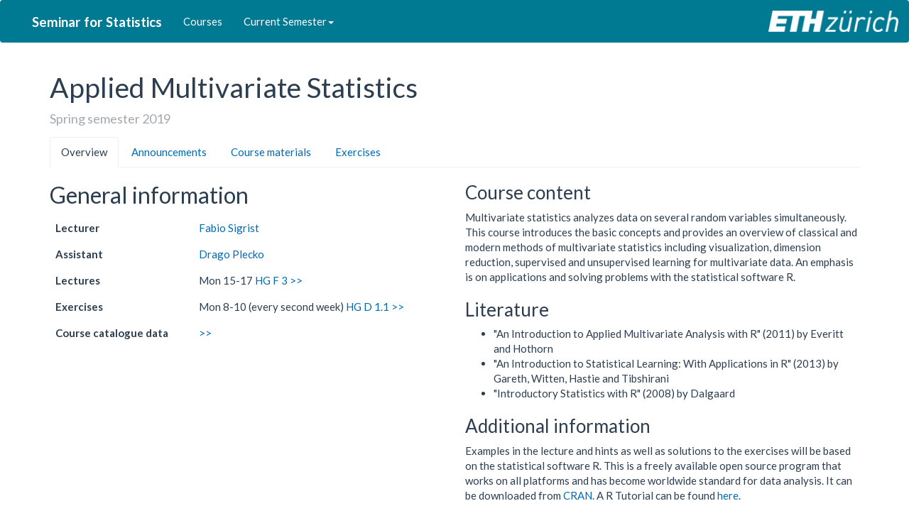

--- FILE ---
content_type: text/html; charset=UTF-8
request_url: https://stat.ethz.ch/lectures/ss19/applied-mvs.php
body_size: 19591
content:
<!DOCTYPE html>
<html lang="en"> 
  <head>
    <!-- ######################################################### -->
    <!-- TO EDIT: Title of website (appears in broswer tab/header) -->
    <!-- Should be changed to: --> 
    <!-- name_of_lecture – Seminar for Statistics | ETH Zurich --> 
    <!-- ######################################################### -->
    <title>Applied Multivariate Statistics – Seminar for Statistics | ETH Zurich</title>
    <base href = "/lectures/"> 
<!-- <base href = "http://localhost:8000/"> -->
<meta name="viewport" content="initial-scale = 1.0,maximum-scale = 1.0" />

<script src="js/jquery-2.1.4.min.js"></script>
<script type="text/javascript" src="js/jquery.resmenu.min.js"></script>
<script src="js/handlebars-v3.0.3.js"></script>
<script src="js/jquery.stickytabs.js"></script>
<script src="js/bootstrap.min.js"></script>

<link href="css/bootstrap.css" rel="stylesheet"> <!-- pulls in the main bootstrap content we need -->
<link href="css/styles.css" rel="stylesheet">
  </head>
  
  <body class = "Site">
    <div id="navig">
      <nav class = "navbar navbar-default navbar-sfs">
  <div class = "container-fluid">
    <a href="https://www.ethz.ch/en.html" class="navbar-brand navbar-right"><img src="images/eth_logo.png"></a>

    <!-- start collapsed navbar -->
    <div class = "navbar-header">
      <button
        type = "button"
        class = "navbar-toggle collapsed"
        data-toggle = "collapse"
        data-target = "#main_navbar"
        aria-expanded = "false"
        >
        <span class="icon-bar"></span>
        <span class="icon-bar"></span>
        <span class="icon-bar"></span>
      </button>
    </div> <!-- / collapsed navbar -->

    <!-- start un-collapsed navbar -->
    <div
      class = "collapse navbar-collapse"
      id = "main_navbar">
      <ul class = "nav navbar-nav">
        <li class = "sfs-logo"><a href="https://www.math.ethz.ch/sfs/">Seminar for Statistics</a></li>
        <li><a href="index.php">Courses</a></li>
        <li class="dropdown">
          <a class="dropdown-toggle" data-toggle="dropdown" href="#">Current Semester<span class="caret"></span></a>
          <ul class="dropdown-menu">
            <!-- AS24 semester -->
          </ul>
        </li>
      </ul>
    </div> <!-- / un-collapsed navbar -->

  </div> <!-- end container -->
</nav>
    
    </div>

    <main class="Site-content">
      <div class = "container">
       
        <!-- ######################################################### -->
        <!-- TO EDIT: Title of lecture and current semester 
        i.e.: Autumn semester 20xx or Spring semester 20xx -->
        <!-- ######################################################### -->
        <header>
          <h1>Applied Multivariate Statistics</h1>
          <p class="subtitle">Spring semester 2019</p>
        </header>
        

        <!-- ######################################################### -->
        <!-- ADJUST IF NECESSARY: Number of tabs, titles and links -->
        <!-- The hrefs will appear in the URL, so please choose appropriate 
             abbreviations. -->
        <!-- ######################################################### -->  
        <ul class="nav nav-tabs">
          <li class="active"><a data-toggle="tab" href="#overview">Overview</a></li>
          <li><a data-toggle="tab" href="#announcements">Announcements</a></li>
          <li><a data-toggle="tab" href="#course_materials">Course materials</a></li>
          <li><a data-toggle="tab" href="#exercises">Exercises</a></li>
        </ul>

        <!-- ######################################################### -->
        <!-- TO EDIT: Tab contents -->
        <!-- * use h2 heading for title of tab -->
        <!-- ######################################################### -->  
        <div class="tab-content">

          <!-- ######################################################### -->
          <!-- Tab 1 - provide id to be able to link to tab (should be same as href above) -->
          <!-- "active" in class tag means that this will be the open tab by
          default -->
          <!-- ######################################################### -->  

          <div id="overview" class="tab-pane fade in active">
            <div class = "row"> 
              <div class = "col-xs-12 col-sm-6 col-md-6">
                
                <h2> General information </h2>

                <div class="table-responsive"> <!-- start table responsive -->
                  <table class="table">
                    <thead>
                      <tr>
                        <th>Lecturer</th>
                        <td><a href="mailto:fabio.sigrist@math.ethz.ch">Fabio Sigrist</a></td>
                      </tr>
                    </thead>
                    <thead>
                      <tr>
                        <th>Assistant</th>
                        <td>
			  <a href="mailto:drago.plecko@stat.math.ethz.ch">Drago Plecko</a>
                        </td>
                      </tr>
                    </thead>
                    <thead>
                      <tr>
                        <th>Lectures</th>
                        <td>Mon 15-17
                          <a href="http://www.mapsearch.ethz.ch/map/mapSearchPre.do?gebaeudeMap=HG&geschossMap=FraumMap=3&farbcode=c010&lang=en">HG</a>
                          <a href="http://www.rauminfo.ethz.ch/Rauminfo/grundrissplan.gif?gebaeude=HG&geschoss=F&raumNr=3&lang=en">F 3</a>
                          <a href="http://www.rauminfo.ethz.ch/Rauminfo/RauminfoPre.do?gebaeude=HG&geschoss=F&raumNr=3&lang=en">>></a>
                        </td>
                      </tr>
                    </thead>
                    <thead>
                      <tr>
                        <th>Exercises</th>
                        <td>Mon 8-10 (every second week)
                          <a href="http://www.mapsearch.ethz.ch/map/mapSearchPre.do?gebaeudeMap=HG&geschossMap=E&raumMap=1.2&farbcode=c010&lang=en">HG</a>
                          <a href="http://www.rauminfo.ethz.ch/Rauminfo/grundrissplan.gif?gebaeude=HG&geschoss=D&raumNr=1.1&lang=en">D 1.1</a>
                          <a href="http://www.rauminfo.ethz.ch/Rauminfo/RauminfoPre.do?gebaeude=HG&geschoss=D&raumNr=1.1&lang=en">>></a>
                        </td>
                      </tr>
                    </thead>
                    <thead>
                      <tr>
                        <th>Course catalogue data</th>
                        <td><a href="http://www.vvz.ethz.ch/Vorlesungsverzeichnis/lerneinheit.view?lerneinheitId=127617&semkez=2019S&ansicht=KATALOGDATEN&lang=en">>></a></td>
                      </tr>
                    </thead>
                  </table>
                </div> <!-- /table responsive -->

              </div> <!-- /col -->

              <div class = "col-xs-12 col-sm-6 col-md-6">
                <h3> Course content </h3>
                <p> Multivariate statistics analyzes data on several
                  random variables simultaneously. This course
                  introduces the basic concepts and provides an
                  overview of classical and modern methods of
                  multivariate statistics including visualization,
                  dimension reduction, supervised and unsupervised
                  learning for multivariate data. An emphasis is on
                  applications and solving problems with the
                  statistical software R.
		</p>
		<h3> Literature </h3>
		<ul>
		  <li>
		    "An Introduction to Applied Multivariate Analysis with R" (2011) by Everitt and Hothorn
		  </li>
		  <li>
		    "An Introduction to Statistical Learning: With Applications in R" (2013) by Gareth, Witten, Hastie and Tibshirani
		  </li>
		  <li>
		   "Introductory Statistics with R" (2008) by Dalgaard
		  </li>
		</ul>
		<h3>Additional information</h3>
		<p> Examples in the lecture and hints as well as
                  solutions to the exercises will be based on the
                  statistical software R.  This is a freely available
                  open source program that works on all platforms and
                  has become worldwide standard for data analysis.  It
                  can be downloaded
                  from <a href="http://cran.r-project.org/">CRAN</a>. A
                  R Tutorial can be
                  found <a href="https://polybox.ethz.ch/index.php/s/DKUgHvppVt1VNSP/download">here</a>.
		</p>
		<h3>Exam</h3>
		<p> There will be a 120-minute written exam during the
		  regular ETH exam sessions.  The exam is a "closed
		  book" exam, a simple pocket calculator with no
		  communication capability is permitted.  The exam
		  covers all topics which were discussed and/or
		  applied during either the lectures or the exercises.
		  Upon passing the exam, the course will be awarded 5
		  ECTS credit points.
		</p>
		<p>PhD students who would like to obtain credit points
		  but do not need to take the exam and obtain a grade
		  need to sign up with the lecturer at the beginning
		  of the semester and hand in 5 well-solved
		  exercises.
		</p>
              </div> <!-- /col -->
            </div><!-- /row -->
          </div> <!-- /tab overview -->
        

          <!-- ######################################################### -->
          <!-- Tab 2 -->
          <!-- ######################################################### -->  
          <div id="announcements" class="tab-pane fade">
             
            <h2>Announcements</h2>
            
            <ul>
              <li>
                <b> February 11th, 2019: </b>
		<br>
		Beginning of lecture: Monday, 18/02/2019 (Exercises start on 04/03/2019).
                </br>
              </li>
              <li>
                <b> April 3rd, 2019: </b>
		<br>
		The 4th exercise class, originally scheduled for 15th of April 2019 will take place on Friday, 12th of April from 11am to 1pm in HG D 7.1.
                </br>
              </li>
        <li>
                <b> May 23rd, 2019: </b>
		<br>
		The last (6th) exercise class, scheduled for 23rd of May 2019  will take place at 15.00 instead of 8.00 in HG F3.
                </br>
              </li>
            </ul>
	    
          </div> <!-- /tab announcements -->

          <!-- ######################################################### -->
          <!-- Tab 3 -->
          <!-- ######################################################### -->  
          <div id="course_materials" class="tab-pane fade">

            <h2> Course materials</h2>
            <p>The schedule is subject to minor modifications. The slides will be uploaded before each lecture.</p>

            <div class="table-responsive">
              <table class="table table-striped ">
                <thead>
                  <tr>
                    <th class="col-xs-4">Week</th>
                    <th class="col-xs-4">Date</th>
                    <th class="col-xs-4">Topic</th>
                  </tr>
                </thead>
                <tbody>
                  <tr>
                    <td>Week 1</td>
                    <td>18.02.2019.</td>
                    <td>Introduction & visualization
                      <ul>
                      </ul>
                   </td>
                  </tr>
                  <tr>
                    <td>Week 2</td>
                    <td>25.02.2019.</td>
                    <td>Visualization & outliers
                      <ul>
                      </ul>
                   </td>
                  </tr>
                   <tr>
                    <td>Week 3</td>
                    <td>04.03.2019.</td>
                    <td>Principal component analysis 1
                      <ul>
                      </ul>
                   </td>
                  </tr>
                   <tr>
                    <td>Week 4</td>
                    <td>11.03.2019.</td>
                    <td>Principal component analysis 2
                      <ul> 
                      </ul>
                   </td>
                  </tr>
                   <tr>
                    <td>Week 5</td>
                    <td>18.03.2019.</td>
                    <td>Multidimensional scaling
                      <ul>
                      </ul>
                   </td>
                  </tr>
                  <tr>
                    <td>Week 6</td>
                    <td>25.03.2019</td>
                    <td>Multidimensional scaling cont. / cluster analysis
                      <ul> 
                      </ul>
                   </td>
                  </tr>
                   <tr>
                    <td>Week 7</td>
                    <td>01.04.2019.</td>
                    <td>Cluster analysis cont.
                      <ul> 
                      </ul>
                   </td>
                  </tr>
                  <tr>
                    <td>Week 8</td>
                    <td>15.04.2019.</td>
                    <td>Factor Analysis
                      <ul>
                      </ul>
                   </td>
                  </tr>
                  <tr>
                    <td>Week 9</td>
                    <td>29.04.2019.</td>
                    <td>Classification 1: discriminant analysis & logistic regression
                      <ul> 
                      </ul>
                   </td>
                  </tr>
                  <tr>
                    <td>Week 10</td>
                    <td>06.05.2019.</td>
                    <td>Extending univariate methods
                      <ul>
                      </ul>
                   </td>
                  </tr>
                  <tr>
                    <td>Week 11</td>
                    <td>13.05.2019.</td>
                    <td>Classification 2: trees & random forest
                      <ul> 
                      </ul>
                   </td>
                  </tr>
                  <tr>
                    <td>Week 12</td>
                    <td>20.05.2019.</td>
                    <td>Models for repeated measures data
                      <ul>
                      </ul>
                   </td>
                  </tr>
                </tbody>
               
              </table>
            </div> <!-- /table responsive -->
            <p><b>Literature:</b>
	      <ul>
		<li>
		  Everitt and Hothorn (2011), An Introduction to Applied Multivariate Analysis with R, Springer
		</li>
		<li>
		  James, Witten, Hastie, and Tibshirani (2013), An Introduction to Statistical Learning, Springer
		</li>
		<li>
		  P. Dalgaard (2008), Introductory Statistics with R, Springer
		</li>
	      </ul>
          </div> <!-- /tab course_material -->

          <!-- ######################################################### -->
          <!-- Tab 4 -->
          <!-- ######################################################### -->  
          <div id="exercises" class="tab-pane fade">
         
            <h2>Exercise classes</h2>
            <p>Exercise classes are held approx. every second week
              starting from 04/03/2019 in HG D 1.1. Please install R
              and RStudio and bring your laptop to the exercise
              classes, if possible.</p>

            <h2> Series and solutions</h2>

            <p>There is no testat requirement for students who take
            the exam. PhD students who do not take the exam but would
            like to obtain a testat should send their solutions to the
            assistants by email no later than one week after the
            discussion in the exercise class.</p>

            <div class="table-responsive">
              <table class="table table-striped ">
                <thead>
                  <tr>
                    <th class="col-xs-4">Exercises</th>
                    <th class="col-xs-4">Solutions</th>
                    <th class="col-xs-4">Date of exercise class</th>
                  </tr>
                </thead>
                <tbody>
                  <tr>
               <!-- <td>Series 1</td> -->
		    <td><!a href="https://polybox.ethz.ch/index.php/s/saNhnJX338mdUlh/download">Series 1</a></td>
		     <!-- <td>Solutions 1</td> -->
                    <td><!a href="https://polybox.ethz.ch/index.php/s/IJH7UqjPDBuXnQ4/download">Solutions 1</a></td>
                    <td>04.03.2019.</td>
                  </tr>
                  <tr>
		     <!-- <td>Series 2</td> -->
                   <td><!a href="https://polybox.ethz.ch/index.php/s/saNhnJX338mdUlh/download">Series 2</a></td>
		     <!--<td>Solutions 2</td> -->
                     <td><!a href="https://polybox.ethz.ch/index.php/s/CYmvH7BRxgStbfr/download">Solutions 2</a></td> 
                    <td>18.03.2019.</td>
                  </tr>
                  <tr>
		     <!-- <td>Series 3</td> -->
		    <td><!a href="https://polybox.ethz.ch/index.php/s/pRpYhAdzrYreHzG/download">Series 3</a></td> 
		     <!--<td>Solutions 3</td> -->
                    <td><!a href="https://polybox.ethz.ch/index.php/s/VYWIrp8l4ArUpcD/download">Solutions 3</a></td> 
                    <td>01.04.2019.</td>
                  </tr>
                  <tr>
		    <!--  <td>Series 4</td> -->
                   <td><!a href="https://polybox.ethz.ch/index.php/s/QZIYvUsb2SM2c1h/download">Series 4</a></td>
		     <!-- <td>Solutions 4</td> -->
                    <td><!a href="https://polybox.ethz.ch/index.php/s/2BdNQi1fpAl4ZpX/download">Solutions 4</a></td> 
                    <td>12.04.2019.</td>
                  </tr>
                  <tr>
		    <!-- <td>Series 5</td> -->
		    <td><!a href="https://polybox.ethz.ch/index.php/s/YetdqKtiVVC1om9/download">Series 5</a></td>
		     <!--  <td>Solutions 5</td> -->
                   <td><!a href="https://polybox.ethz.ch/index.php/s/lTyjVOuCDmtpRez/download">Solutions 5</a></td>
                    <td>06.05.2019.</td>
                  </tr>
                  <tr>
		    <!-- <td>Series 6</td> -->
		    <td><!a href="https://polybox.ethz.ch/index.php/s/adLc4XbQFPUVoLj/download">Series 6</a></td>
		    <!-- <td>Solutions 6</td> -->
                    <!-- <td><a href="https://polybox.ethz.ch/index.php/s/rAhgrSbYlYJVmBt/download">Series 6</a></td> -->
                    <td><!a href="https://polybox.ethz.ch/index.php/s/Y6AOsNP3o5wztmr/download">Solutions 6</a></td>
                    <td>27.05.2019. (15.00)</td>
                  </tr>
                </tbody>
               
              </table>
            </div> <!-- /table responsive -->

          </div> <!-- /tab exercises -->
        </div><!-- /tab-content -->
         
      </div><!-- /container -->
    </main>
    
    <footer>
      <div class="navbar-default navbar-sfs navbar-sfs-footer">
  <div class="container">

 	<!-- start un-collapsed navbar -->
    <div 
      role="navigation"
      id = "footer_nav">
      <ul class = "nav navbar-nav">
        <li><a href="https://www.math.ethz.ch/sfs/footer/imprint.html">Imprint</a></li>
        <li><a href="https://www.math.ethz.ch/sfs/footer/disclaimer.html">Disclaimer</a></li>
        <li><a href="https://www.math.ethz.ch/sfs/footer/copyright.html">Copyright</a></li>
      </ul>
      <div class="printFooterContent">
      	&copy; 2022 <a href="http://www.ethz.ch/">Eidgen&ouml;ssische Technische Hochschule Z&uuml;rich</a>
      </div> 
    </div> <!-- / un-collapsed navbar -->


  </div>
</div>

    </footer>

    <script type="text/javascript"  src="js/nav.js"></script>

  </body>
</html>


--- FILE ---
content_type: text/css
request_url: https://stat.ethz.ch/lectures/css/styles.css
body_size: 2860
content:
a {
  color: #0069B4;
  text-decoration: none;
}

a:hover,
a:focus {
  color: #0069B4;
  text-decoration: underline;
}

table a:not(.btn), .table a:not(.btn) {
    text-decoration: none;
}

.table>thead>tr>th {
    vertical-align: top;
}

.navbar-brand {
  padding: 0px; /* firefox bug fix */
}
.navbar-brand>img {
  height: 100%;
  padding: 15px; /* firefox bug fix */
  width: auto;
}

.navbar-sfs {
  background-color: #007A92;
  border-color: transparent;
}

.navbar-sfs .navbar-nav > li > a:hover,
.navbar-sfs .navbar-nav > li > a:focus {
  color: #033F63;
  background-color: #82BE1E;
}

.navbar-sfs .navbar-nav > .active > a,
.navbar-sfs .navbar-nav > .active > a:hover,
.navbar-sfs .navbar-nav > .active > a:focus {
  color: #033F63;
  background-color: white;
}

.navbar-sfs .navbar-toggle .icon-bar {
  background-color: white;
}

.navbar-sfs .navbar-toggle:hover .icon-bar{
  background-color: white;
}

@media (max-width: 767px) {
  .navbar-sfs .navbar-nav .open .dropdown-menu > li > a:hover,
  .navbar-sfs .navbar-nav .open .dropdown-menu > li > a:focus {
    color: #033F63;
    background-color: #82BE1E;
  }
}

@media (max-width: 767px) {
  .navbar-default .navbar-nav .open .dropdown-menu>.active>a{
    background-color: #033F63;
  } 
}

.dropdown-menu > li > a:hover,
.dropdown-menu > li > a:focus {
  color: #033F63;
  background-color: #82BE1E;
}

.dropdown-menu>.active>a {
  background-color: #033F63;
}

.dropdown-toggle:active, .open .dropdown-toggle {
  background: #82BE1E !important; 
  color: #033F63 !important;
}

.navbar-sfs .navbar-toggle:hover, .navbar-sfs .navbar-toggle:focus{
  background-color: #033F63;
}

.navbar-sfs .navbar-toggle {
  border-color: transparent;
}

.sfs-logo {
  font-size: 125%;
  font-weight: bold;
}

.printFooterContent {
  text-align:right;
  color: white;
  background-color: #007A92; 
  font-size: 100%;
  text-decoration: none;
  padding-top: 7px !important; 
  padding-bottom: 7px !important;
}

.printFooterContent > a,
.printFooterContent > a:hover,
.printFooterContent > a:focus
 {
  color: white;
  text-decoration: none;
}

.navbar-sfs-footer .navbar-nav { 
  color: white;
  background-color: #007A92; 
}

.navbar-sfs-footer .navbar-nav > li > a { 
  padding-top: 7px !important; 
  padding-bottom: 7px !important; 
}

.navbar-sfs-footer .navbar-nav > li > a:hover,
.navbar-sfs-footer .navbar-nav > li > a:focus {
  color: white;
  background-color: #007A92;
}

.pull-left {
  margin-left: 10px;
}

.Site {
  display: flex;
  min-height: 100vh;
  flex-direction: column;
}

.Site-content {
  flex: 1;
}

.subtitle{
  display: block;
  margin-top: 0.5em;
  margin-bottom: 0.75em;
  font-size: 1.2em;
  font-weight: normal;
  color: #A4A9AD;
  letter-spacing: 0em;
  text-shadow: none;
}

@media screen and (max-width: 767px) {
.table-responsive>.table>thead>tr>th, 
.table-responsive>.table>tbody>tr>th, 
.table-responsive>.table>tfoot>tr>th, 
.table-responsive>.table>thead>tr>td, 
.table-responsive>.table>tbody>tr>td, 
.table-responsive>.table>tfoot>tr>td {
    white-space: normal;
}

@-moz-document url-prefix() {
  fieldset { display: table-cell; }
}



--- FILE ---
content_type: application/javascript
request_url: https://stat.ethz.ch/lectures/js/nav.js
body_size: 1295
content:
$(document).ready(function() {

  var url = window.location
  var url_path = window.location.pathname.split("/")
  var url_relevant_path = url_path[url_path.length-1]

  $('ul.nav a').filter(function() {
    var path_array = this.href.split("#")[0].split("/")

    if(jQuery.isEmptyObject(url_relevant_path) && path_array[path_array.length-1] != "index.php")
      return false
    else if(jQuery.isEmptyObject(url_relevant_path) && path_array[path_array.length-1] == "index.php")
      return true
    else
      return this.href.split("#")[0] == url || path_array[path_array.length-1] == url_relevant_path;
  }).parent().addClass('active').parent().parent().addClass('active');

  var hash = window.location.hash;
  if(hash && hash.length>0) {
    setActiveTab(hash);
  } else {
    setActiveTab('#overview');
  }

  window.addEventListener('hashchange', function () {
    var hash = window.location.hash;
    if(hash && hash.length>0) {
      setActiveTab(hash);
    }else {
      setActiveTab('#overview');
    }
  });

  $('.nav-tabs').stickyTabs();

});

function setActiveTab(hash) {
  // Manage Pill titles
  $('ul.nav-tabs li a').each(function( index ) {
      if($(this).attr('href')==hash)
          $(this).parent('li').addClass('active');
      else
          $(this).parent('li').removeClass('active');
  });
  // Manage Tab content
  var hash = hash.substring(1); // Remove the #

  $('div.tab-content div').each(function( index ) {
      if($(this).attr('id')==hash)
          $(this).addClass('in active');
      else
          $(this).removeClass('in active');
    });
}